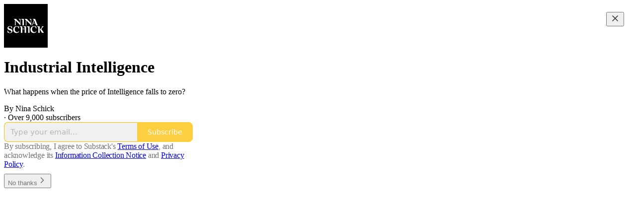

--- FILE ---
content_type: application/javascript; charset=UTF-8
request_url: https://ninaschick.substack.com/cdn-cgi/challenge-platform/scripts/jsd/main.js
body_size: 9606
content:
window._cf_chl_opt={AKGCx8:'b'};~function(h6,Rg,RB,Ra,Ru,RS,Rt,RW,RC,h1){h6=Q,function(x,f,hC,h5,R,h){for(hC={x:472,f:616,R:421,h:396,l:608,c:655,K:563,i:639,Y:478,U:666},h5=Q,R=x();!![];)try{if(h=-parseInt(h5(hC.x))/1+-parseInt(h5(hC.f))/2+-parseInt(h5(hC.R))/3*(-parseInt(h5(hC.h))/4)+parseInt(h5(hC.l))/5+parseInt(h5(hC.c))/6+-parseInt(h5(hC.K))/7*(parseInt(h5(hC.i))/8)+-parseInt(h5(hC.Y))/9*(-parseInt(h5(hC.U))/10),f===h)break;else R.push(R.shift())}catch(l){R.push(R.shift())}}(G,852350),Rg=this||self,RB=Rg[h6(557)],Ra=function(lT,lW,lt,lE,lu,lg,ln,h7,f,R,h,l){return lT={x:453,f:462,R:598,h:446},lW={x:566,f:630,R:651,h:627,l:566,c:626,K:568,i:657,Y:552,U:595,e:658,Z:566,j:602,F:434,o:434,X:534,H:473,v:566,b:466,z:622,I:490,m:432,M:644,y:502,L:644},lt={x:518,f:431,R:651,h:504,l:621,c:487,K:412,i:559,Y:456,U:524},lE={x:667},lu={x:456,f:524,R:644,h:550,l:424,c:428,K:424,i:428,Y:550,U:424,e:540,Z:562,j:515,F:604,o:658,X:537,H:528,v:658,b:669,z:452,I:668,m:676,M:451,y:567,L:449,n:633,A:658,g:540,B:554,a:567,S:489,E:566,D:534,P:530,W:408,T:584,C:522,N:430,J:488,V:620,k:530,s:509,d:626,O:568,G0:418,G1:433,G2:638,G3:424,G4:428,G5:442,G6:603,G7:613,G8:430,G9:530,GG:631,GQ:469,Gx:658,Gf:674,GR:454,Gh:537,Gl:539,Gw:549,Gr:538,Gc:456,GK:576,Gp:533,Gi:469,GY:652,GU:626,Ge:622},lg={x:603},ln={x:456},h7=h6,f={'yORNL':h7(lT.x),'KTJNN':function(c,K){return c>K},'hxyBc':function(c,K){return c<K},'ilhNW':function(c,K){return c==K},'IOEmT':function(c,K){return c<<K},'YWLWi':function(c,K){return c-K},'nvHQL':function(c,K){return K|c},'VabQF':function(c,K){return c&K},'xEeJz':function(c,K){return c(K)},'hZCsn':function(c,K){return c<K},'qFZjF':function(c,K){return K|c},'KSHey':function(c,K){return c<<K},'GyNRD':function(c,K){return K&c},'xCEUu':function(c,K){return c-K},'TpkNL':function(c,K){return K==c},'ZQrAP':function(c,K){return K&c},'UMFIP':function(c,K){return K==c},'Rxdkl':function(c,K){return c(K)},'nMVga':function(c,K){return K!==c},'gnJWC':function(c,K){return c(K)},'HFIYp':function(c,K){return c-K},'tgkrB':function(c,K){return c<<K},'Ocleu':function(c,K){return K&c},'cMTpM':function(c,K){return c(K)},'xiehL':function(c,K){return c<K},'AwKAh':function(c,K){return c<<K},'jKKXH':function(c,K){return c&K},'khWcA':function(c,K){return c-K},'OtGBq':function(c,K){return K==c},'bQgDS':function(c){return c()},'solWu':function(c,K){return c>K},'CPpNs':h7(lT.f),'yPgHV':function(c,K){return c<K},'lwvRo':function(c,K){return c*K},'vSzIY':function(c,K){return c!=K},'dovth':function(c,K){return c(K)},'CKloG':function(c,K){return c!=K},'qktTW':function(c,K){return c==K},'NfAvH':function(c,K){return c-K},'xgFkQ':function(c,K){return c-K},'UTyDL':function(c,K){return K==c},'mDwxd':function(c,K){return c+K},'fENsW':function(c,K){return c+K}},R=String[h7(lT.R)],h={'h':function(c,lb){return lb={x:612,f:644},c==null?'':h.g(c,6,function(K,h8){return h8=Q,f[h8(lb.x)][h8(lb.f)](K)})},'g':function(K,i,Y,lm,lI,hf,U,Z,j,F,o,X,H,z,I,M,y,L,A,B,S){if(lm={x:620},lI={x:584},hf=h7,U={'LtuiL':function(E,D,h9){return h9=Q,f[h9(lI.x)](E,D)},'YVGBl':function(E,D,hG){return hG=Q,f[hG(lm.x)](E,D)},'efdRj':function(E,D){return E==D},'NUHht':function(E,D){return E(D)},'RVSGd':function(E,D){return D&E},'yIRJh':function(E,D,hQ){return hQ=Q,f[hQ(ln.x)](E,D)},'sGgxf':function(E,D){return E-D},'ZpCgN':function(E,D,hx){return hx=Q,f[hx(lg.x)](E,D)},'RzlaH':function(E,D){return E(D)},'GKKtm':function(E,D){return E(D)}},f[hf(lu.x)](null,K))return'';for(j={},F={},o='',X=2,H=3,z=2,I=[],M=0,y=0,L=0;L<K[hf(lu.f)];L+=1)if(A=K[hf(lu.R)](L),Object[hf(lu.h)][hf(lu.l)][hf(lu.c)](j,A)||(j[A]=H++,F[A]=!0),B=o+A,Object[hf(lu.h)][hf(lu.K)][hf(lu.i)](j,B))o=B;else{if(Object[hf(lu.Y)][hf(lu.U)][hf(lu.i)](F,o)){if(256>o[hf(lu.e)](0)){if(hf(lu.Z)!==hf(lu.j)){for(Z=0;Z<z;M<<=1,y==f[hf(lu.F)](i,1)?(y=0,I[hf(lu.o)](Y(M)),M=0):y++,Z++);for(S=o[hf(lu.e)](0),Z=0;8>Z;M=f[hf(lu.X)](M<<1.07,f[hf(lu.H)](S,1)),i-1==y?(y=0,I[hf(lu.v)](f[hf(lu.b)](Y,M)),M=0):y++,S>>=1,Z++);}else{if(U[hf(lu.z)](256,Go[hf(lu.e)](0))){for(Qn=0;U[hf(lu.I)](QA,Qg);Qa<<=1,U[hf(lu.m)](Qu,QS-1)?(QE=0,QD[hf(lu.v)](U[hf(lu.M)](QP,Qt)),QW=0):QT++,QB++);for(QC=QN[hf(lu.e)](0),QJ=0;8>QV;Qk=Qs<<1.96|U[hf(lu.y)](Qd,1),U[hf(lu.L)](QO,x0-1)?(x1=0,x2[hf(lu.v)](U[hf(lu.M)](x3,x4)),x5=0):x6++,x7>>=1,Qq++);}else{for(x8=1,x9=0;xG<xQ;xf=xh|xR<<1,xl==U[hf(lu.n)](xw,1)?(xr=0,xc[hf(lu.A)](xK(xp)),xi=0):xY++,xU=0,xx++);for(xe=xZ[hf(lu.g)](0),xj=0;16>xF;xX=U[hf(lu.B)](xH,1)|U[hf(lu.a)](xv,1),xb==U[hf(lu.n)](xz,1)?(xI=0,xm[hf(lu.o)](U[hf(lu.S)](xM,xy)),xL=0):xn++,xA>>=1,xo++);}Qv--,0==Qb&&(Qz=QI[hf(lu.E)](2,Qm),QM++),delete Qy[QL]}}else{for(S=1,Z=0;f[hf(lu.D)](Z,z);M=f[hf(lu.P)](f[hf(lu.W)](M,1),S),i-1==y?(y=0,I[hf(lu.A)](Y(M)),M=0):y++,S=0,Z++);for(S=o[hf(lu.g)](0),Z=0;f[hf(lu.T)](16,Z);M=M<<1|f[hf(lu.C)](S,1),y==f[hf(lu.N)](i,1)?(y=0,I[hf(lu.A)](Y(M)),M=0):y++,S>>=1,Z++);}X--,f[hf(lu.J)](0,X)&&(X=Math[hf(lu.E)](2,z),z++),delete F[o]}else for(S=j[o],Z=0;f[hf(lu.V)](Z,z);M=f[hf(lu.k)](M<<1.02,f[hf(lu.s)](S,1)),f[hf(lu.d)](y,i-1)?(y=0,I[hf(lu.o)](Y(M)),M=0):y++,S>>=1,Z++);o=(X--,0==X&&(X=Math[hf(lu.E)](2,z),z++),j[B]=H++,f[hf(lu.O)](String,A))}if(''!==o){if(f[hf(lu.G0)](hf(lu.G1),hf(lu.G2))){if(Object[hf(lu.h)][hf(lu.G3)][hf(lu.G4)](F,o)){if(256>o[hf(lu.g)](0)){for(Z=0;Z<z;M<<=1,y==i-1?(y=0,I[hf(lu.o)](f[hf(lu.G5)](Y,M)),M=0):y++,Z++);for(S=o[hf(lu.g)](0),Z=0;8>Z;M=f[hf(lu.G6)](M,1)|f[hf(lu.C)](S,1),y==f[hf(lu.G7)](i,1)?(y=0,I[hf(lu.A)](Y(M)),M=0):y++,S>>=1,Z++);}else{for(S=1,Z=0;f[hf(lu.D)](Z,z);M=M<<1.05|S,y==f[hf(lu.G8)](i,1)?(y=0,I[hf(lu.v)](f[hf(lu.G5)](Y,M)),M=0):y++,S=0,Z++);for(S=o[hf(lu.g)](0),Z=0;16>Z;M=f[hf(lu.G9)](f[hf(lu.GG)](M,1),f[hf(lu.GQ)](S,1)),y==i-1?(y=0,I[hf(lu.Gx)](f[hf(lu.Gf)](Y,M)),M=0):y++,S>>=1,Z++);}X--,f[hf(lu.d)](0,X)&&(X=Math[hf(lu.E)](2,z),z++),delete F[o]}else for(S=j[o],Z=0;f[hf(lu.GR)](Z,z);M=f[hf(lu.Gh)](f[hf(lu.Gl)](M,1),f[hf(lu.Gw)](S,1)),y==f[hf(lu.Gr)](i,1)?(y=0,I[hf(lu.Gx)](Y(M)),M=0):y++,S>>=1,Z++);X--,f[hf(lu.Gc)](0,X)&&z++}else U[hf(lu.GK)](I,hf(lu.Gp))}for(S=2,Z=0;Z<z;M=M<<1|f[hf(lu.Gi)](S,1),f[hf(lu.GY)](y,i-1)?(y=0,I[hf(lu.Gx)](Y(M)),M=0):y++,S>>=1,Z++);for(;;)if(M<<=1,f[hf(lu.GU)](y,i-1)){I[hf(lu.o)](Y(M));break}else y++;return I[hf(lu.Ge)]('')},'j':function(c,lP,lS,hl,K,U,e,Z,j,F){if(lP={x:540},lS={x:422},hl=h7,K={'hfFej':function(i,hR){return hR=Q,f[hR(lS.x)](i)},'iPVJq':function(i,Y,hh){return hh=Q,f[hh(lE.x)](i,Y)},'lBcrp':function(i,Y){return i-Y}},f[hl(lt.x)]!==f[hl(lt.x)]){for(U=hl(lt.f)[hl(lt.R)]('|'),e=0;!![];){switch(U[e++]){case'0':Z=K[hl(lt.h)](h);continue;case'1':return!![];case'2':j=l[hl(lt.l)](c[hl(lt.c)]()/1e3);continue;case'3':F=3600;continue;case'4':if(K[hl(lt.K)](K[hl(lt.i)](j,Z),F))return![];continue}break}}else return f[hl(lt.Y)](null,c)?'':c==''?null:h.i(c[hl(lt.U)],32768,function(Y,hw){return hw=hl,c[hw(lP.x)](Y)})},'i':function(K,i,Y,hr,U,Z,j,F,o,X,H,z,I,M,y,L,E,A,B,S){for(hr=h7,U=[],Z=4,j=4,F=3,o=[],z=Y(0),I=i,M=1,X=0;3>X;U[X]=X,X+=1);for(y=0,L=Math[hr(lW.x)](2,2),H=1;H!=L;)for(A=hr(lW.f)[hr(lW.R)]('|'),B=0;!![];){switch(A[B++]){case'0':S=I&z;continue;case'1':0==I&&(I=i,z=Y(M++));continue;case'2':y|=(f[hr(lW.h)](0,S)?1:0)*H;continue;case'3':I>>=1;continue;case'4':H<<=1;continue}break}switch(y){case 0:for(y=0,L=Math[hr(lW.l)](2,8),H=1;L!=H;S=z&I,I>>=1,f[hr(lW.c)](0,I)&&(I=i,z=f[hr(lW.K)](Y,M++)),y|=f[hr(lW.i)](0<S?1:0,H),H<<=1);E=R(y);break;case 1:for(y=0,L=Math[hr(lW.x)](2,16),H=1;f[hr(lW.Y)](H,L);S=z&I,I>>=1,I==0&&(I=i,z=Y(M++)),y|=(0<S?1:0)*H,H<<=1);E=f[hr(lW.U)](R,y);break;case 2:return''}for(X=U[3]=E,o[hr(lW.e)](E);;){if(M>K)return'';for(y=0,L=Math[hr(lW.Z)](2,F),H=1;f[hr(lW.j)](H,L);S=I&z,I>>=1,f[hr(lW.F)](0,I)&&(I=i,z=Y(M++)),y|=(0<S?1:0)*H,H<<=1);switch(E=y){case 0:for(y=0,L=Math[hr(lW.x)](2,8),H=1;f[hr(lW.Y)](H,L);S=I&z,I>>=1,f[hr(lW.o)](0,I)&&(I=i,z=Y(M++)),y|=(f[hr(lW.X)](0,S)?1:0)*H,H<<=1);U[j++]=R(y),E=f[hr(lW.H)](j,1),Z--;break;case 1:for(y=0,L=Math[hr(lW.v)](2,16),H=1;L!=H;S=I&z,I>>=1,I==0&&(I=i,z=Y(M++)),y|=f[hr(lW.i)](0<S?1:0,H),H<<=1);U[j++]=R(y),E=f[hr(lW.b)](j,1),Z--;break;case 2:return o[hr(lW.z)]('')}if(f[hr(lW.I)](0,Z)&&(Z=Math[hr(lW.l)](2,F),F++),U[E])E=U[E];else if(j===E)E=f[hr(lW.m)](X,X[hr(lW.M)](0));else return null;o[hr(lW.e)](E),U[j++]=f[hr(lW.y)](X,E[hr(lW.L)](0)),Z--,X=E,f[hr(lW.c)](0,Z)&&(Z=Math[hr(lW.Z)](2,F),F++)}}},l={},l[h7(lT.h)]=h.h,l}(),Ru={},Ru[h6(656)]='o',Ru[h6(409)]='s',Ru[h6(447)]='u',Ru[h6(400)]='z',Ru[h6(417)]='n',Ru[h6(501)]='I',Ru[h6(558)]='b',RS=Ru,Rg[h6(498)]=function(x,R,h,K,wc,wr,ww,hY,i,U,Z,j,F,o,X){if(wc={x:499,f:519,R:420,h:485,l:436,c:632,K:467,i:577,Y:670,U:670,e:572,Z:625,j:524,F:555,o:475,X:640,H:450,v:643,b:404,z:643},wr={x:440,f:468,R:524,h:556,l:448},ww={x:491,f:500,R:619,h:550,l:424,c:428,K:658,i:672,Y:524,U:659,e:574,Z:606,j:658,F:635,o:565},hY=h6,i={'wWwhU':function(H,z){return z===H},'LhLqR':function(H,z){return H!==z},'cFFeZ':hY(wc.x),'Swnre':function(H,z){return H<z},'CTpHt':function(H,z){return z===H},'tsKSF':function(H,z){return H(z)},'EXEYF':function(H,z){return z===H},'tYQvQ':hY(wc.f),'ejnjm':function(H,z){return H+z},'SzUwu':function(H,z,I){return H(z,I)},'lESQf':function(H,z){return H+z}},null===R||R===void 0)return K;for(U=i[hY(wc.R)](RP,R),x[hY(wc.h)][hY(wc.l)]&&(U=U[hY(wc.c)](x[hY(wc.h)][hY(wc.l)](R))),U=x[hY(wc.K)][hY(wc.i)]&&x[hY(wc.Y)]?x[hY(wc.K)][hY(wc.i)](new x[(hY(wc.U))](U)):function(H,hZ,z){for(hZ=hY,H[hZ(wr.x)](),z=0;i[hZ(wr.f)](z,H[hZ(wr.R)]);i[hZ(wr.h)](H[z],H[z+1])?H[hZ(wr.l)](z+1,1):z+=1);return H}(U),Z='nAsAaAb'.split('A'),Z=Z[hY(wc.e)][hY(wc.Z)](Z),j=0;j<U[hY(wc.j)];F=U[j],o=RD(x,R,F),i[hY(wc.R)](Z,o)?(X=i[hY(wc.F)]('s',o)&&!x[hY(wc.o)](R[F]),i[hY(wc.X)]===i[hY(wc.H)](h,F)?i[hY(wc.v)](Y,i[hY(wc.b)](h,F),o):X||i[hY(wc.z)](Y,h+F,R[F])):Y(h+F,o),j++);return K;function Y(H,z,wf,he,I,y,L,A,B){if(wf={x:545},he=hY,I={'LKgcI':function(M,L,hU){return hU=Q,i[hU(wf.x)](M,L)},'DMdaQ':function(M,y){return M(y)},'uaUtn':function(M,L){return M+L}},i[he(ww.x)](he(ww.f),i[he(ww.R)]))Object[he(ww.h)][he(ww.l)][he(ww.c)](K,z)||(K[z]=[]),K[z][he(ww.K)](H);else for(y=j[he(ww.i)](F),L=0;L<y[he(ww.Y)];L++)if(A=y[L],I[he(ww.U)]('f',A)&&(A='N'),L[A]){for(B=0;B<j[y[L]][he(ww.Y)];-1===A[A][he(ww.e)](z[y[L]][B])&&(I[he(ww.Z)](B,R[y[L]][B])||S[A][he(ww.j)](I[he(ww.F)]('o.',E[y[L]][B]))),B++);}else D[A]=P[y[L]][he(ww.o)](function(V){return'o.'+V})}},Rt=h6(517)[h6(651)](';'),RW=Rt[h6(572)][h6(625)](Rt),Rg[h6(605)]=function(R,h,wY,hj,l,K,i,Y,U,Z){for(wY={x:586,f:661,R:672,h:524,l:524,c:574,K:658,i:661,Y:565},hj=h6,l={},l[hj(wY.x)]=function(j,F){return F===j},l[hj(wY.f)]=function(j,F){return j+F},K=l,i=Object[hj(wY.R)](h),Y=0;Y<i[hj(wY.h)];Y++)if(U=i[Y],'f'===U&&(U='N'),R[U]){for(Z=0;Z<h[i[Y]][hj(wY.l)];K[hj(wY.x)](-1,R[U][hj(wY.c)](h[i[Y]][Z]))&&(RW(h[i[Y]][Z])||R[U][hj(wY.K)](K[hj(wY.i)]('o.',h[i[Y]][Z]))),Z++);}else R[U]=h[i[Y]][hj(wY.Y)](function(j){return'o.'+j})},RC=null,h1=h0(),h3();function RN(x,wH,wX,ho,f,R){wH={x:511,f:505,R:589,h:624,l:484},wX={x:642,f:591,R:654,h:505,l:440,c:524,K:448,i:642},ho=h6,f={'LWbVw':ho(wH.x),'SCkdY':ho(wH.f),'ZnivX':function(h){return h()},'lDCcU':function(h,l,c){return h(l,c)}},R=f[ho(wH.R)](RT),RO(R.r,function(h,hX,l,c,i){if(hX=ho,l={},l[hX(wX.x)]=function(K,i){return K+i},c=l,typeof x===f[hX(wX.f)]){if(f[hX(wX.R)]===hX(wX.h))x(h);else{for(K[hX(wX.l)](),i=0;i<i[hX(wX.c)];U[i+1]===Y[i]?e[hX(wX.K)](c[hX(wX.i)](i,1),1):i+=1);return Z}}Rq()}),R.e&&f[ho(wH.h)](h2,ho(wH.l),R.e)}function RT(wZ,hF,R,h,l,c,K,i){R=(wZ={x:511,f:618,R:551,h:457,l:477,c:480,K:429,i:514,Y:590,U:444,e:497,Z:461,j:573,F:561,o:470,X:465,H:407,v:560,b:423,z:510},hF=h6,{'PKXBr':function(Y,U){return U===Y},'tykpL':hF(wZ.x),'dTfHy':hF(wZ.f),'EnYUb':hF(wZ.R),'FguoW':function(Y,U,Z,j,F){return Y(U,Z,j,F)}});try{return h=RB[hF(wZ.h)](hF(wZ.l)),h[hF(wZ.c)]=R[hF(wZ.K)],h[hF(wZ.i)]='-1',RB[hF(wZ.Y)][hF(wZ.U)](h),l=h[hF(wZ.e)],c={},c=pRIb1(l,l,'',c),c=pRIb1(l,l[R[hF(wZ.Z)]]||l[hF(wZ.j)],'n.',c),c=R[hF(wZ.F)](pRIb1,l,h[hF(wZ.o)],'d.',c),RB[hF(wZ.Y)][hF(wZ.X)](h),K={},K.r=c,K.e=null,K}catch(Y){if(hF(wZ.H)===hF(wZ.v))R[hF(wZ.b)](typeof l,R[hF(wZ.z)])&&Y(U),i();else return i={},i.r={},i.e=Y,i}}function h3(rw,rl,rG,r7,hu,x,f,R,h,l){if(rw={x:541,f:671,R:628,h:414,l:415,c:521,K:671,i:663,Y:663,U:483,e:569},rl={x:484,f:415,R:614,h:614,l:511,c:531,K:506,i:506,Y:609,U:675,e:600,Z:521,j:532,F:569},rG={x:581},r7={x:535},hu=h6,x={'VEswg':function(c,K,i){return c(K,i)},'eaINY':function(c,K){return K===c},'gUHzY':function(c,K,i){return c(K,i)},'zTbvL':function(c,K){return c!==K},'svjvM':hu(rw.x),'gelsA':function(c){return c()},'nAXPi':function(c,K){return K!==c},'BABJo':hu(rw.f),'ZcHdN':hu(rw.R)},f=Rg[hu(rw.h)],!f)return;if(!Rd())return;(R=![],h=function(){if(!R){if(R=!![],!Rd())return;RN(function(c,hS){hS=Q,x[hS(r7.x)](h4,f,c)})}},x[hu(rw.l)](RB[hu(rw.c)],hu(rw.K)))?h():Rg[hu(rw.i)]?RB[hu(rw.Y)](x[hu(rw.U)],h):(l=RB[hu(rw.e)]||function(){},RB[hu(rw.e)]=function(rx,hP,c,rh,rf,i,Y){(rx={x:542},hP=hu,c={'sNkOW':function(K,i,hE){return hE=Q,x[hE(rG.x)](K,i)},'fWVVw':function(K){return K()},'KrMER':function(K,i,Y,hD){return hD=Q,x[hD(rx.x)](K,i,Y)},'UQZvJ':hP(rl.x)},x[hP(rl.f)](x[hP(rl.R)],x[hP(rl.h)]))?(rh={x:571,f:486,R:411},rf={x:503},i={'zfAwW':function(U,e,ht){return ht=hP,c[ht(rf.x)](U,e)},'iIjye':hP(rl.l),'XLdUI':function(U,e){return U(e)}},Y=c[hP(rl.c)](K),c[hP(rl.K)](i,Y.r,function(v,hW){hW=hP,i[hW(rh.x)](typeof j,i[hW(rh.f)])&&i[hW(rh.R)](X,v),o()}),Y.e&&c[hP(rl.i)](j,c[hP(rl.Y)],Y.e)):(x[hP(rl.U)](l),x[hP(rl.e)](RB[hP(rl.Z)],x[hP(rl.j)])&&(RB[hP(rl.F)]=l,x[hP(rl.U)](h)))})}function RD(x,R,h,w1,hK,l,K,lO,i){l=(w1={x:511,f:546,R:553,h:493,l:656,c:664,K:441,i:395,Y:525,U:511,e:525,Z:508,j:508,F:582,o:629,X:525,H:467,v:646,b:395,z:494},hK=h6,{'NgzKB':hK(w1.x),'bhDEw':function(Y,U,e){return Y(U,e)},'PDiWw':function(Y){return Y()},'lNqBM':function(Y,U){return Y(U)},'bnERv':function(Y,U){return U==Y},'tYwTU':hK(w1.f),'sITiQ':hK(w1.R)});try{K=R[h]}catch(Y){return'i'}if(l[hK(w1.h)](null,K))return K===void 0?'u':'x';if(hK(w1.l)==typeof K)try{if(l[hK(w1.c)]===l[hK(w1.K)]){if(l[hK(w1.i)]==typeof R[hK(w1.Y)])return l[hK(w1.Y)](function(){}),'p'}else if(hK(w1.U)==typeof K[hK(w1.e)]){if(hK(w1.Z)!==hK(w1.j)){if(lO={x:494},h=!![],!l[hK(w1.F)](K))return;l[hK(w1.o)](i,function(F,hp){hp=hK,l[hp(lO.x)](e,Z,F)})}else return K[hK(w1.X)](function(){}),'p'}}catch(Z){}return x[hK(w1.H)][hK(w1.v)](K)?'a':K===x[hK(w1.H)]?'D':!0===K?'T':K===!1?'F':(i=typeof K,l[hK(w1.b)]==i?l[hK(w1.z)](RE,x,K)?'N':'f':RS[i]||'?')}function Rs(wg,hm,x){return wg={x:414,f:621},hm=h6,x=Rg[hm(wg.x)],Math[hm(wg.f)](+atob(x.t))}function h4(h,l,rc,hT,c,K,i,Y,e){if(rc={x:592,f:523,R:405,h:660,l:482,c:512,K:439,i:650,Y:592,U:536,e:634,Z:632,j:672,F:402,o:523,X:645,H:464,v:597,b:617,z:526,I:464,m:512,M:593,y:617,L:526},hT=h6,c={},c[hT(rc.x)]=function(U,e){return e===U},c[hT(rc.f)]=hT(rc.R),c[hT(rc.h)]=hT(rc.l),c[hT(rc.c)]=hT(rc.K),K=c,!h[hT(rc.i)]){if(K[hT(rc.Y)](hT(rc.U),hT(rc.e))){for(e=[];K!==null;e=e[hT(rc.Z)](i[hT(rc.j)](Y)),U=e[hT(rc.F)](Z));return e}else return}l===K[hT(rc.o)]?(i={},i[hT(rc.X)]=K[hT(rc.h)],i[hT(rc.H)]=h.r,i[hT(rc.v)]=K[hT(rc.o)],Rg[hT(rc.b)][hT(rc.z)](i,'*')):(Y={},Y[hT(rc.X)]=K[hT(rc.h)],Y[hT(rc.I)]=h.r,Y[hT(rc.v)]=K[hT(rc.m)],Y[hT(rc.M)]=l,Rg[hT(rc.y)][hT(rc.L)](Y,'*'))}function RV(wz,hv,f,R){return wz={x:425},hv=h6,f={},f[hv(wz.x)]=function(h,l){return l!==h},R=f,R[hv(wz.x)](RJ(),null)}function Rd(wa,hM,f,R,h,l,c,K,i){for(wa={x:527,f:653,R:651,h:621,l:487},hM=h6,f={},f[hM(wa.x)]=function(Y,U){return Y>U},R=f,h=hM(wa.f)[hM(wa.R)]('|'),l=0;!![];){switch(h[l++]){case'0':if(R[hM(wa.x)](c-i,K))return![];continue;case'1':c=Math[hM(wa.h)](Date[hM(wa.l)]()/1e3);continue;case'2':K=3600;continue;case'3':i=Rs();continue;case'4':return!![]}break}}function h2(h,l,r0,ha,c,K,i,Y,U,Z,j,F,o){if(r0={x:445,f:410,R:460,h:580,l:637,c:570,K:416,i:414,Y:641,U:673,e:403,Z:615,j:463,F:623,o:599,X:479,H:406,v:496,b:533,z:426,I:398,m:398,M:647,y:615,L:647,n:397,A:615,g:481,B:615,a:438,S:474,E:587,D:547,P:645,W:575,T:507,C:446},ha=h6,c={'uNGpZ':function(X,H){return X(H)},'mdCIX':function(X,H){return X+H},'esflS':function(X,H){return X+H},'CCmtO':ha(r0.x),'lEVay':ha(r0.f),'kBOxy':ha(r0.R),'xykZR':ha(r0.h)},!c[ha(r0.l)](Rk,0))return![];i=(K={},K[ha(r0.c)]=h,K[ha(r0.K)]=l,K);try{Y=Rg[ha(r0.i)],U=c[ha(r0.Y)](c[ha(r0.U)](c[ha(r0.e)],Rg[ha(r0.Z)][ha(r0.j)])+ha(r0.F)+Y.r,c[ha(r0.o)]),Z=new Rg[(ha(r0.X))](),Z[ha(r0.H)](c[ha(r0.v)],U),Z[ha(r0.b)]=2500,Z[ha(r0.z)]=function(){},j={},j[ha(r0.I)]=Rg[ha(r0.Z)][ha(r0.m)],j[ha(r0.M)]=Rg[ha(r0.y)][ha(r0.L)],j[ha(r0.n)]=Rg[ha(r0.A)][ha(r0.n)],j[ha(r0.g)]=Rg[ha(r0.B)][ha(r0.a)],j[ha(r0.S)]=h1,F=j,o={},o[ha(r0.E)]=i,o[ha(r0.D)]=F,o[ha(r0.P)]=c[ha(r0.W)],Z[ha(r0.T)](Ra[ha(r0.C)](o))}catch(X){}}function RE(f,R,lJ,hc,h,l){return lJ={x:443,f:648,R:611,h:636,l:455,c:648,K:455,i:550,Y:471,U:428,e:574},hc=h6,h={},h[hc(lJ.x)]=function(c,K){return c instanceof K},h[hc(lJ.f)]=function(c,K){return c<K},h[hc(lJ.R)]=hc(lJ.h),l=h,l[hc(lJ.x)](R,f[hc(lJ.l)])&&l[hc(lJ.c)](0,f[hc(lJ.K)][hc(lJ.i)][hc(lJ.Y)][hc(lJ.U)](R)[hc(lJ.e)](l[hc(lJ.R)]))}function Rq(wL,wM,hb,x,f,R,h,l){for(wL={x:544,f:435,R:651,h:413,l:564},wM={x:399},hb=h6,x={'IFlzk':hb(wL.x),'nTBVg':function(c,K){return K*c},'SJkSl':function(c,K){return c(K)}},f=x[hb(wL.f)][hb(wL.R)]('|'),R=0;!![];){switch(f[R++]){case'0':h=RJ();continue;case'1':RC=setTimeout(function(hz){hz=hb,l[hz(wM.x)](RN)},x[hb(wL.h)](h,1e3));continue;case'2':RC&&x[hb(wL.l)](clearTimeout,RC);continue;case'3':if(null===h)return;continue;case'4':l={'IwAyA':function(c){return c()}};continue}break}}function RO(x,f,wV,wJ,wN,wT,hy,R,h,l,c){wV={x:533,f:601,R:665,h:405,l:414,c:394,K:615,i:479,Y:406,U:460,e:401,Z:445,j:463,F:585,o:650,X:533,H:426,v:476,b:583,z:437,I:607,m:607,M:594,y:594,L:650,n:507,A:446,g:649},wJ={x:596,f:543},wN={x:459,f:458,R:662,h:427,l:516,c:529,K:529,i:419,Y:596,U:610,e:492,Z:529},wT={x:520,f:588},hy=h6,R={'tRqME':function(K,i){return K(i)},'zfYNh':hy(wV.x),'DedoH':function(K,i){return K<i},'aFkFP':function(K,i){return K===i},'xKMhh':hy(wV.f),'VdVkq':hy(wV.R),'RrZNB':hy(wV.h),'UQwob':function(K,i){return K(i)},'zWhgy':function(K,i){return K+i},'bmBAa':function(K,i){return K+i},'aVcPL':function(K){return K()}},h=Rg[hy(wV.l)],console[hy(wV.c)](Rg[hy(wV.K)]),l=new Rg[(hy(wV.i))](),l[hy(wV.Y)](hy(wV.U),R[hy(wV.e)](hy(wV.Z)+Rg[hy(wV.K)][hy(wV.j)],hy(wV.F))+h.r),h[hy(wV.o)]&&(l[hy(wV.X)]=5e3,l[hy(wV.H)]=function(hL){hL=hy,R[hL(wT.x)](f,R[hL(wT.f)])}),l[hy(wV.v)]=function(wC,hA,K){if(wC={x:578},hA=hy,K={'pfcvY':function(i,Y,hn){return hn=Q,R[hn(wC.x)](i,Y)}},R[hA(wN.x)](R[hA(wN.f)],R[hA(wN.R)]))return K[hA(wN.h)](R[hA(wN.l)](),h);else l[hA(wN.c)]>=200&&l[hA(wN.K)]<300?f(R[hA(wN.i)]):R[hA(wN.Y)](f,R[hA(wN.U)](hA(wN.e),l[hA(wN.Z)]))},l[hy(wV.b)]=function(hg){hg=hy,R[hg(wJ.x)](f,hg(wJ.f))},c={'t':R[hy(wV.z)](Rs),'lhr':RB[hy(wV.I)]&&RB[hy(wV.m)][hy(wV.M)]?RB[hy(wV.I)][hy(wV.y)]:'','api':h[hy(wV.L)]?!![]:![],'c':RV(),'payload':x},l[hy(wV.n)](Ra[hy(wV.A)](JSON[hy(wV.g)](c)))}function RP(f,w3,hi,R,h,l){for(w3={x:495,f:495,R:632,h:672,l:402},hi=h6,R={},R[hi(w3.x)]=function(c,K){return c!==K},h=R,l=[];h[hi(w3.f)](null,f);l=l[hi(w3.R)](Object[hi(w3.h)](f)),f=Object[hi(w3.l)](f));return l}function RJ(wv,hH,f,R,h,l){return wv={x:579,f:417,R:414,h:579},hH=h6,f={},f[hH(wv.x)]=hH(wv.f),R=f,h=Rg[hH(wv.R)],!h?null:(l=h.i,typeof l!==R[hH(wv.h)]||l<30)?null:l}function G(rK){return rK='now,TpkNL,RzlaH,UTyDL,LhLqR,http-code:,bnERv,bhDEw,WbaCk,kBOxy,contentWindow,pRIb1,tVGZF,mJUWr,bigint,fENsW,sNkOW,hfFej,aAcDJ,KrMER,send,ynlAX,ZQrAP,tykpL,function,yNOTM,randomUUID,tabIndex,RlItZ,random,_cf_chl_opt;JJgc4;PJAn2;kJOnV9;IWJi4;OHeaY1;DqMg0;FKmRv9;LpvFx1;cAdz2;PqBHf2;nFZCC5;ddwW5;pRIb1;rxvNi8;RrrrA2;erHi9,CPpNs,d.cookie,tRqME,readyState,GyNRD,lnkaq,length,catch,postMessage,tHfJN,VabQF,status,qFZjF,fWVVw,BABJo,timeout,hZCsn,VEswg,klqrH,nvHQL,khWcA,AwKAh,charCodeAt,VdqsC,gUHzY,xhr-error,4|0|3|2|1,wWwhU,RKhqm,chctx,xWGAX,jKKXH,prototype,clientInformation,vSzIY,xsVSy,ZpCgN,EXEYF,CTpHt,document,boolean,lBcrp,XdQzF,FguoW,kZzat,7hnsCJQ,SJkSl,map,pow,RVSGd,Rxdkl,onreadystatechange,AdeF3,zfAwW,includes,navigator,indexOf,xykZR,GKKtm,from,DedoH,akMfH,jsd,eaINY,PDiWw,onerror,KTJNN,/jsd/oneshot/d251aa49a8a3/0.6575701893222504:1770046034:oxIZQ1rVZPOAvwJs_mznI32uqQfHl4Y5EQZ0l0WVx-s/,iBYIB,errorInfoObject,zfYNh,ZnivX,body,LWbVw,QSWBB,detail,href,dovth,UQwob,event,fromCharCode,lEVay,nAXPi,ASJgZ,CKloG,IOEmT,YWLWi,rxvNi8,DMdaQ,location,4128460pfOlpQ,UQZvJ,zWhgy,avTAa,yORNL,HFIYp,svjvM,_cf_chl_opt,477208pPzfTL,parent,display: none,cFFeZ,hxyBc,floor,join,/b/ov1/0.6575701893222504:1770046034:oxIZQ1rVZPOAvwJs_mznI32uqQfHl4Y5EQZ0l0WVx-s/,lDCcU,bind,UMFIP,yPgHV,DOMContentLoaded,lNqBM,0|3|1|2|4,tgkrB,concat,sGgxf,eKkia,uaUtn,[native code],uNGpZ,jaBbR,7179656aHpeFC,tYQvQ,mdCIX,Cqmvo,SzUwu,charAt,source,isArray,SSTpq3,TLwLk,stringify,api,split,OtGBq,2|3|1|0|4,SCkdY,4186254DhbGAe,object,lwvRo,push,LKgcI,RHtRs,aftsv,VdVkq,addEventListener,tYwTU,OnDLJ,20ojGwVl,solWu,YVGBl,xEeJz,Set,loading,keys,esflS,cMTpM,gelsA,efdRj,log,NgzKB,189104lOJyRv,LRmiB4,CnwA5,IwAyA,symbol,bmBAa,getPrototypeOf,CCmtO,lESQf,success,open,PpjhY,KSHey,string,/invisible/jsd,XLdUI,iPVJq,nTBVg,__CF$cv$params,zTbvL,TYlZ6,number,nMVga,RrZNB,tsKSF,15UlAnwF,bQgDS,PKXBr,hasOwnProperty,vyKGZ,ontimeout,pfcvY,call,dTfHy,xCEUu,3|0|2|4|1,mDwxd,bQIJF,qktTW,IFlzk,getOwnPropertyNames,aVcPL,aUjz8,error,sort,sITiQ,gnJWC,myaxW,appendChild,/cdn-cgi/challenge-platform/h/,upte,undefined,splice,yIRJh,ejnjm,NUHht,LtuiL,CKHMIidxLrkv9jAO46JFWTmEge$wzlDNpUQ8f+YZBVs257c-XhotRq1Gn0b3auPyS,xiehL,Function,ilhNW,createElement,xKMhh,aFkFP,POST,EnYUb,icNcV,AKGCx8,sid,removeChild,xgFkQ,Array,Swnre,Ocleu,contentDocument,toString,115612NkgkZM,NfAvH,JBxy9,isNaN,onload,iframe,1549089zTILDi,XMLHttpRequest,style,pkLOA2,cloudflare-invisible,ZcHdN,error on cf_chl_props,Object,iIjye'.split(','),G=function(){return rK},G()}function h0(wq,hB){return wq={x:513,f:513},hB=h6,crypto&&crypto[hB(wq.x)]?crypto[hB(wq.f)]():''}function Rk(f,wA,hI,R,h){return wA={x:548,f:516},hI=h6,R={},R[hI(wA.x)]=function(l,c){return l<c},h=R,h[hI(wA.x)](Math[hI(wA.f)](),f)}function Q(x,f,R,h){return x=x-394,R=G(),h=R[x],h}}()